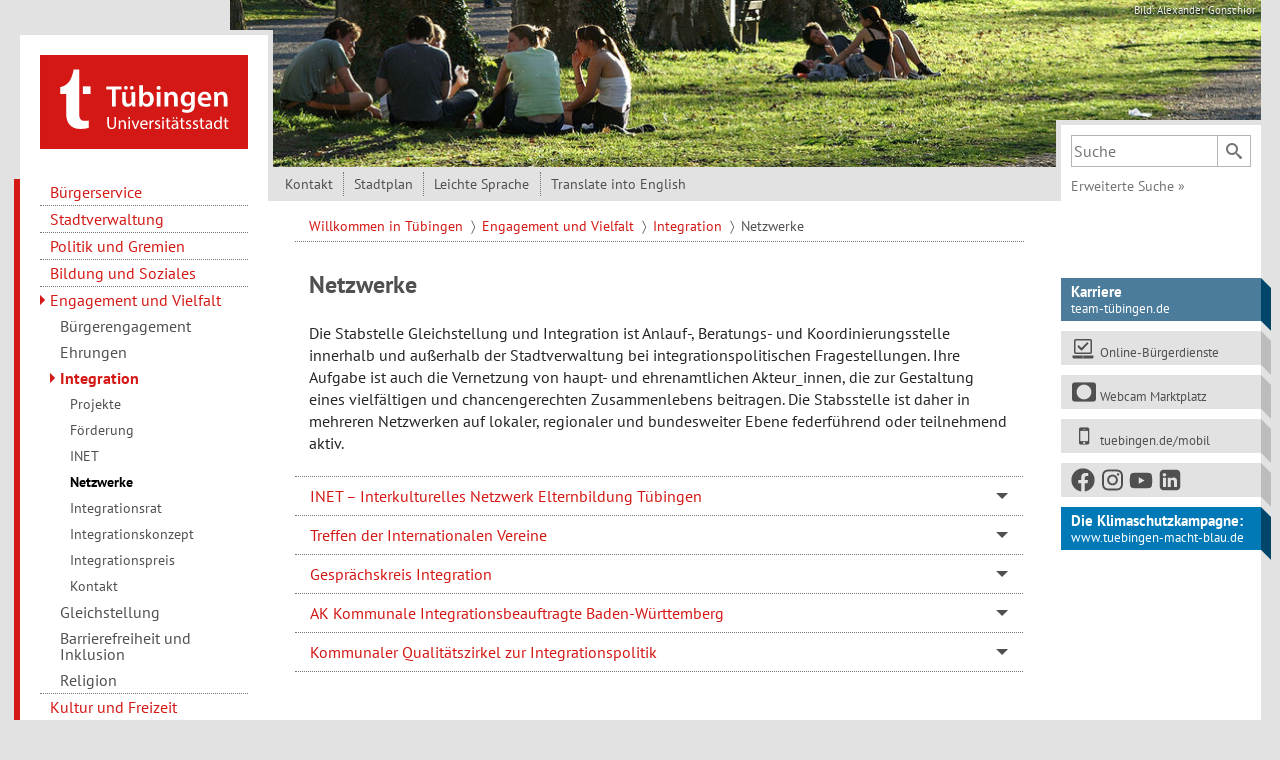

--- FILE ---
content_type: text/html; charset=UTF-8
request_url: https://www.tuebingen.de/1188.html
body_size: 3327
content:
<!DOCTYPE html>
<html lang="de" class="translatable"><head><meta charset="utf-8"><title>Netzwerke - Universitätsstadt Tübingen</title><meta name="viewport" content="width=device-width"><meta name="description" content="In der Universitätsstadt Tübingen gibt es viele Vereine, Einrichtungen und Interessengruppen, die in der Integrationsarbeit tätig sind."><meta name="keywords" content="Netzwerke, Integrationskurse, Steuerungskreis, Integrationsbeauftragte, Qualitätszirkel zur Integrationspolitik, Integration durch Bildung"><link rel="icon" href="/favicon.ico" sizes="any"><link rel="icon" href="/favicon.svg" type="image/svg+xml"><link href="/assets/5/index.css" rel="stylesheet" type="text/css"><script>if(!window.dont_hide_klapptext)document.documentElement.className+=' kl';var jmockup={stack:[],ready:function(b){if(typeof b==="function"){jmockup.stack.push(b)}return jmockup}};jQuery=$=jmockup.ready;</script><meta property="og:image" content="//www.tuebingen.de/Bilder/platanenallee_2075_338.jpg"><meta property="og:url" content="https://www.tuebingen.de/1188.html"><meta property="og:title" content="Netzwerke"></head><body><a class="sr-only sr-only-focusable" href="#content">Direkt zum Inhalt</a><div id="page"><div id="printlogo" style="display:none;"><img src="/assets/img/logo_tuebingen.svg" alt="Tübingen Universitätsstadt" width="168" height="76"></div><div id="logomenu_wrapper"><div id="logomenu"><div id="logodiv"><div id="main_logo"><a href="/" title="Startseite Universitätsstadt Tübingen"> <img src="/assets/img/logo_tuebingen_invers.svg" alt="Tübingen Universitätsstadt"> </a></div></div><div id="menuwrapper"><button id="menuswitch" class="btn btn-outline-secondary collapsed" data-toggle="collapse" data-target="#menupanel" aria-expanded="false" aria-label="Hauptmenü ein- und ausblenden"> </button><nav id="menupanel" aria-label="Hauptmenü" class="collapse"><div class="collapse_panel_wrap"><div id="mainmenu"><ul id="menu"><li><a href="/1512.html">Bürgerservice</a></li><li><a href="/9148.html">Stadtverwaltung</a></li><li><a href="/7.html">Politik und Gremien</a></li><li><a href="/41744.html">Bildung und Soziales</a></li><li class="active"><a class="active" href="/41668.html"> Engagement und Vielfalt </a><ul><li><a href="/41670.html">Bürgerengagement</a></li><li><a href="/40482.html">Ehrungen</a></li><li class="active"><a class="active" href="/165.html"> Integration </a><ul><li><a href="/1868.html">Projekte</a></li><li><a href="/34064.html">Förderung</a></li><li><a href="/19243.html">INET</a></li><li class="active"><a class="active">Netzwerke</a></li><li><a href="/13537.html">Integrationsrat</a></li><li><a href="/39488.html">Integrationskonzept</a></li><li><a href="/6715.html">Integrationspreis</a></li><li><a href="/1888.html">Kontakt</a></li></ul></li><li><a href="/28.html">Gleichstellung</a></li><li><a href="/65.html">Barrierefreiheit und Inklusion</a></li><li><a href="/63.html">Religion</a></li></ul></li><li><a href="/3.html">Kultur und Freizeit</a></li><li><a href="/5.html">Bauen und Wohnen</a></li><li><a href="/6.html">Wirtschaft und Wissenschaft</a></li><li><a href="/14101.html">Verkehr und Mobilität</a></li><li><a href="/4.html">Klima und Umwelt</a></li><li><a href="/9.html">Tübingen entdecken</a></li><li><a href="/1620.html">Medien</a></li></ul></div></div></nav></div></div></div><div id="header"><div id="header_image"><div class="hi"><figure><img src="/i/header/1034/Bilder/platanenallee_2075_338.jpg" alt="Menschen auf der Platanenallee in Tübingen" height="168" width="1034" style="background-color: white;" srcset="/i/header/640/Bilder/platanenallee_2075_338.jpg 640w, /i/header/1034/Bilder/platanenallee_2075_338.jpg 1034w, /i/header/2068/Bilder/platanenallee_2075_338.jpg 2068w" sizes="(min-width: 1245px) 1034px, (min-width: 1035px) 83vw, (min-width: 768px) 85vw, 100vw"> <span class="bildrechte">Bild: Alexander Gonschior</span></figure></div></div><div id="searchwrapper"><button id="searchswitch" class="btn btn-outline-secondary collapsed" data-toggle="collapse" data-target="#searchpanel" aria-expanded="false" aria-label="Suchfeld ein- und ausblenden"><i class="icon icon_search"></i><i class="icon icon_times"></i> </button><div id="searchpanel" class="collapse"><div class="collapse_panel_wrap"><div id="suche"><form action="/suche" class="clearfix hide-tr"><label class="sr-only" for="suchfeld">Suchbegriff</label> <input type="search" name="query" id="suchfeld" placeholder="Suche" class="suchfeld"><button type="submit" class="btn btn-outline-secondary suchbutton" aria-label="Suchen"><i class="icon icon_search"></i></button></form><a class="suche hide-tr" href="/suche?bereich=1">Erweiterte Suche <span class="cnw_skip_translation">»</span></a></div></div></div></div></div><div id="main"><nav id="topnav" aria-label="Topmenü"><ul class="topnav"><li><a href="/1519.html">Kontakt</a></li><li><a href="/stadtplan" hreflang="de">Stadtplan</a></li><li class="hide-tr"><a href="/leichte_sprache">Leichte Sprache</a></li><li><a class="cnw_skip_translation" id="langswitch" href="#" lang="en" hreflang="en">Translate into English</a></li></ul></nav><div id="maincolumn"><div id="bcwrap"><ol id="breadcrumb" class="breadcrumb"><li><a href="/"> Willkommen in Tübingen </a></li><li><a href="/41668.html"> Engagement und Vielfalt </a></li><li><a href="/165.html"> Integration </a></li><li class="active">Netzwerke</li></ol></div><div id="contentwrap"><div id="content"><div class="maintext clearfix"><h1>Netzwerke</h1><div class="ib clearfix"><div><p>Die Stabstelle Gleichstellung und Integration ist Anlauf-, Beratungs- und Koordinierungsstelle innerhalb und außerhalb der Stadtverwaltung bei integrationspolitischen Fragestellungen. Ihre Aufgabe ist auch die Vernetzung von haupt- und ehrenamtlichen Akteur_innen, die zur Gestaltung eines vielfältigen und chancengerechten Zusammenlebens beitragen. Die Stabsstelle ist daher in mehreren Netzwerken auf lokaler, regionaler und bundesweiter Ebene federführend oder teilnehmend aktiv.</p></div></div></div><div class="klappen" role="tablist"><div class="klappe" id="34091"><a class="kl" role="tab" id="kl_34091" href="/1188/34091.html">INET – Interkulturelles Netzwerk Elternbildung Tübingen</a></div><div class="klappe" id="1291"><a class="kl" role="tab" id="kl_1291" href="/1188/1291.html">Treffen der Internationalen Vereine</a></div><div class="klappe" id="19244"><a class="kl" role="tab" id="kl_19244" href="/1188/19244.html">Gesprächskreis Integration</a></div><div class="klappe" id="1299"><a class="kl" role="tab" id="kl_1299" href="/1188/1299.html">AK Kommunale Integrationsbeauftragte Baden-Württemberg</a></div><div class="klappe" id="1293"><a class="kl" role="tab" id="kl_1293" href="/1188/1293.html">Kommunaler Qualitätszirkel zur Integrationspolitik</a></div></div></div></div><aside id="sidebar"><div class="rct rct_teamblau"><a href="https://team-tuebingen.de" target="_blank" title="Externer Link, öffnet in neuem Fenster"><div class="rct_content"><span style="font-size:15px;font-weight:bold;">Karriere</span><br><span style="white-space: nowrap;">team-tübingen.de</span></div></a></div><div class="rct"><a href="/online-buergerdienste"><div class="rct_content"><i class="t-icon t-icon-online"></i> Online-Bürgerdienste</div></a></div><div class="rct"><a href="/webcam.html"><div class="rct_content"><span class="icon icon_webcam"></span> Webcam Marktplatz</div></a></div><div class="rct"><a href="/mobil" title="Unterwegs in Tübingen: Infos auf dem Smartphone"><div class="rct_content"><span class="icon icon_mobile"></span> tuebingen.de/mobil</div></a></div><div class="rct"><div class="rct_content"><a href="/38667.html" style="display:block; position: absolute; top: 0; left: 0; bottom: 0; right: 0;" title="Soziale Medien" aria-label="Soziale Medien"></a> <a href="https://www.facebook.com/tuebingen.de" title="Facebook" aria-label="Facebook" target="_blank"><i class="t-icon t-icon-facebook"></i></a> <a href="https://www.instagram.com/stadttuebingen" title="Instagram" aria-label="Instagram" target="_blank"><i class="t-icon t-icon-instagram"></i></a> <a href="https://www.youtube.com/@universitaetsstadt-tuebingen" title="Youtube" aria-label="Youtube" target="_blank"><i class="t-icon t-icon-youtube"></i></a> <a href="https://www.linkedin.com/company/universitaetsstadt-tuebingen" title="LinkedIn" aria-label="LinkedIn" target="_blank"><i class="t-icon t-icon-linkedin"></i></a></div></div><div class="rct rct_blau"><a href="/tuebingen-macht-blau" target="_blank"><div class="rct_content"><span style="font-size:15px;font-weight:bold;">Die Klimaschutzkampagne:</span> <span style="white-space: nowrap;">www.tuebingen-macht-blau.de</span></div></a></div></aside><footer id="footer" class="clearfix"><nav class="footernav" aria-label="Links in der Fußzeile"><a href="/bekanntmachungen.html">Öffentliche Bekanntmachungen</a> <a href="/impressum.html">Impressum</a> <a href="/datenschutz.html">Datenschutz</a> <a href="/barrierefreiheit.html">Barrierefreiheit</a></nav><a id="linktotop" href="#">Seitenanfang</a></footer></div></div></div><script src="/assets/static/js/jquery.min.js"></script><script src="/assets/5/index.js"></script><script id="matomo_script">var _paq=_paq||[];_paq.push(['disableCookies']);if(!('nopiwik'in window)){_paq.push(['trackPageView']);}
_paq.push(['enableLinkTracking']);(function(){var u="https://www.tuebingen.de/piwik/";_paq.push(['setTrackerUrl',u+'piwik.php']);_paq.push(['setSiteId',1]);var d=document,g=d.createElement('script'),s=d.getElementsByTagName('script')[0];g.type='text/javascript';g.defer=true;g.async=true;g.src=u+'piwik.js';s.parentNode.insertBefore(g,s);})();$(document).on('klappen.open_remote',function(e){_paq.push(['setCustomUrl',e.url]);_paq.push(['trackPageView',e.title]);});</script><noscript id="matomo_noscript"><img src="/piwik/piwik.php?idsite=1" alt></noscript></body></html>
